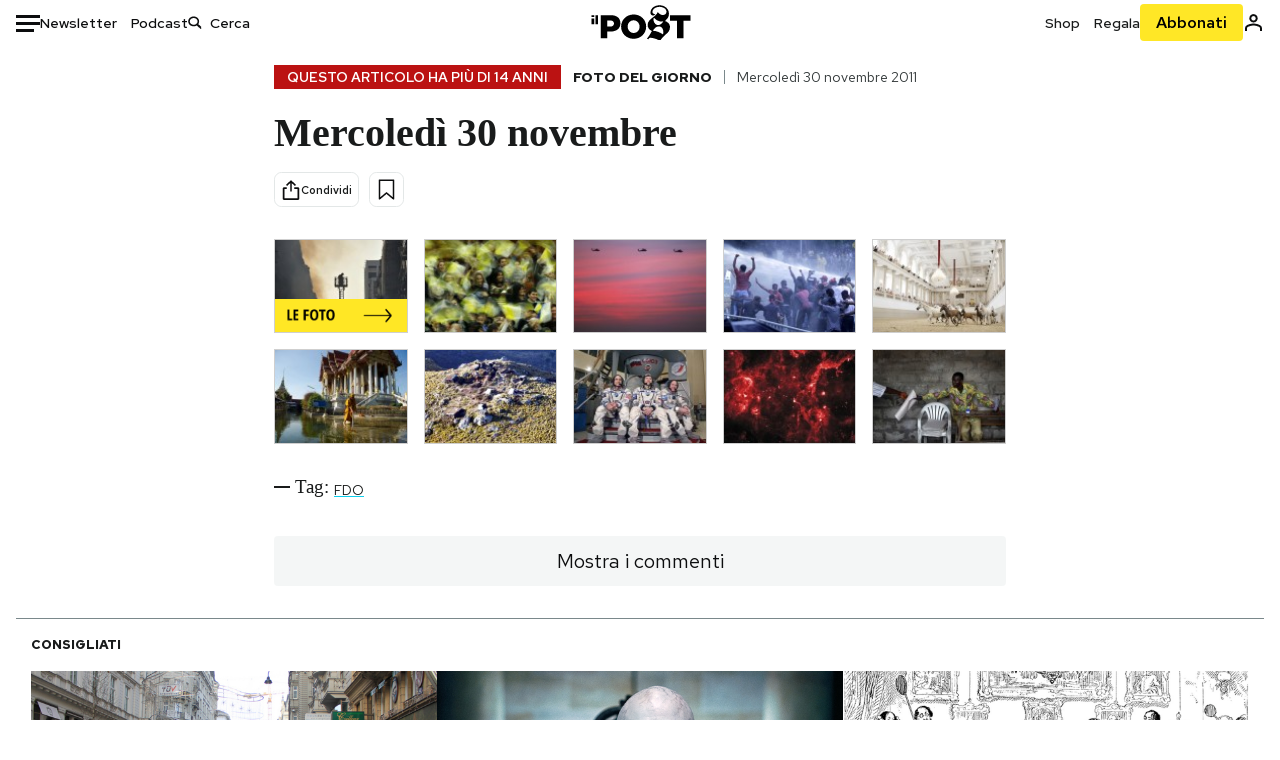

--- FILE ---
content_type: text/html; charset=utf-8
request_url: https://www.google.com/recaptcha/api2/aframe
body_size: 184
content:
<!DOCTYPE HTML><html><head><meta http-equiv="content-type" content="text/html; charset=UTF-8"></head><body><script nonce="QygPRD4YBRveQ7Uu1R7U7A">/** Anti-fraud and anti-abuse applications only. See google.com/recaptcha */ try{var clients={'sodar':'https://pagead2.googlesyndication.com/pagead/sodar?'};window.addEventListener("message",function(a){try{if(a.source===window.parent){var b=JSON.parse(a.data);var c=clients[b['id']];if(c){var d=document.createElement('img');d.src=c+b['params']+'&rc='+(localStorage.getItem("rc::a")?sessionStorage.getItem("rc::b"):"");window.document.body.appendChild(d);sessionStorage.setItem("rc::e",parseInt(sessionStorage.getItem("rc::e")||0)+1);localStorage.setItem("rc::h",'1768810192742');}}}catch(b){}});window.parent.postMessage("_grecaptcha_ready", "*");}catch(b){}</script></body></html>